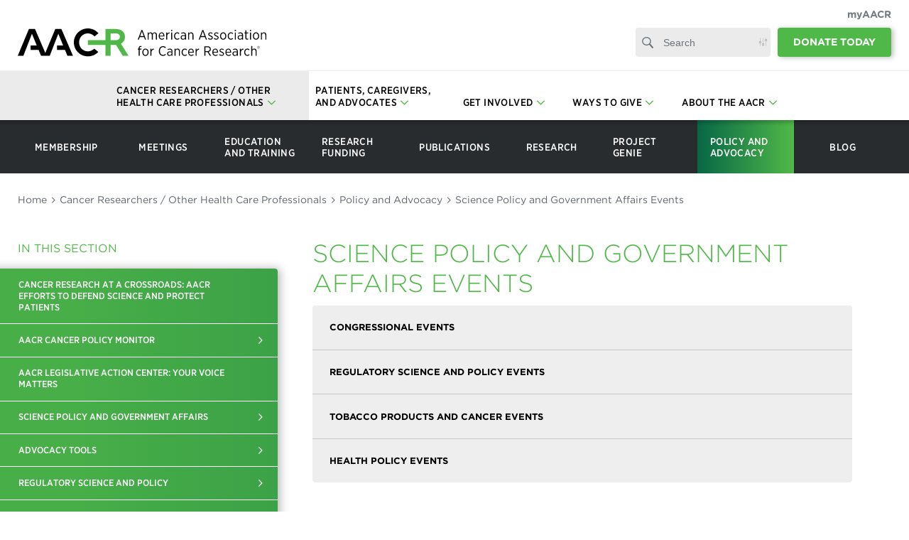

--- FILE ---
content_type: text/javascript
request_url: https://polo.feathr.co/v1/analytics/match/script.js?a_id=6005e8d9656c9743797c3217&pk=feathr
body_size: -600
content:
(function (w) {
    
        
    if (typeof w.feathr === 'function') {
        w.feathr('integrate', 'ttd', '696b4b1e2baabe0002948966');
    }
        
        
    if (typeof w.feathr === 'function') {
        w.feathr('match', '696b4b1e2baabe0002948966');
    }
        
    
}(window));

--- FILE ---
content_type: image/svg+xml
request_url: https://www.aacr.org/wp-content/themes/aacr2019/svg/Ratings_BLK_4star.svg
body_size: 6929
content:
<?xml version="1.0" encoding="utf-8"?>
<!-- Generator: Adobe Illustrator 27.2.0, SVG Export Plug-In . SVG Version: 6.00 Build 0)  -->
<svg version="1.1" xmlns="http://www.w3.org/2000/svg" xmlns:xlink="http://www.w3.org/1999/xlink" x="0px" y="0px"
	 viewBox="0 0 435.86 437.32" style="enable-background:new 0 0 435.86 437.32;" xml:space="preserve">
<style type="text/css">
	.st0{display:none;}
	.st1{display:inline;fill:#4D4D4D;}
</style>
<g id="Layer_2" class="st0">
	<rect x="-67.08" y="-90.93" class="st1" width="625" height="649"/>
</g>
<g id="Layer_1">
	<g>
		<g>
			<path d="M221.69,424.32c-33.4,0.13-66.78,0.95-100.09,3.05c-27.16,1.72-54.27,4.31-81.41,6.41c-4.83,0.38-9.84,1.08-14.52,0.27
				c-15.55-2.71-25.04-16.51-23.4-32.21c2.02-19.37,3.84-38.77,5.18-58.2c1.58-22.93,2.64-45.9,3.73-68.86
				c0.49-10.29,0.56-20.59,0.67-30.9c0.14-13.1,0.46-26.21,0.11-39.3c-0.79-29.2-1.61-58.42-3.06-87.59
				C7.8,95.32,5.73,73.68,4.02,52.04C3.59,46.55,2.93,41.07,2.3,35.6C0.08,16.42,15.13,1.5,34.37,3.16
				c32.29,2.78,64.6,5.36,96.93,7.51c17.51,1.17,35.1,1.47,52.65,1.81c17.97,0.35,35.95,0.66,53.91,0.28
				c26.25-0.55,52.51-1.37,78.73-2.76c22.55-1.2,45.06-3.33,67.58-5.12c6.52-0.52,13.02-1.48,19.55-1.89
				c17.51-1.11,31.7,14.48,29.9,32.02c-2.19,21.44-4.14,42.92-5.64,64.42c-1.47,21.02-2.59,42.08-3.23,63.13
				c-0.71,23.23-1.05,46.48-0.94,69.71c0.17,36.33,1.56,72.64,4.29,108.87c1.55,20.62,3.5,41.2,5.55,61.78
				c1.77,17.79-12.89,33.06-30.76,31.54c-19.25-1.65-38.47-3.65-57.73-5.08c-18.15-1.35-36.32-2.41-54.51-3.12
				C267.67,425.36,244.68,424.94,221.69,424.32z M19.28,218.22c-0.24,0.01-0.48,0.02-0.72,0.02c0.22,32.19-0.71,64.36-2.56,96.49
				c-0.99,17.21-2.29,34.41-3.65,51.6c-1.01,12.73-2.49,25.43-3.48,38.16c-1.06,13.7,10.45,24.56,24.11,23.37
				c26.01-2.27,52.01-4.58,78.05-6.45c34.41-2.47,68.9-3.41,103.4-3.35c19.64,0.04,39.29,0.37,58.93,0.97
				c18.75,0.57,37.51,1.3,56.22,2.62c24.29,1.7,48.56,3.77,72.78,6.23c12.89,1.31,26.6-9.17,24.57-25.3
				c-0.9-7.13-1.64-14.28-2.2-21.44c-1.58-20.05-3.46-40.1-4.42-60.18c-1.4-29.34-2.26-58.71-3.05-88.08
				c-0.35-13.09-0.03-26.2,0.11-39.3c0.11-10.38,0.18-20.77,0.67-31.13c1.09-23.12,2.16-46.25,3.75-69.34
				c1.33-19.35,3.15-38.67,5.16-57.97c1.59-15.33-10.08-27.19-25.41-25.26c-3.41,0.43-6.82,0.79-10.24,1.07
				c-23.08,1.83-46.14,4.13-69.25,5.32c-30.13,1.56-60.3,2.9-90.45,3.12c-30.65,0.23-61.32-0.76-91.97-1.7
				c-17.95-0.56-35.88-1.87-53.79-3.22C68,13.1,50.21,11.23,32.39,9.66c-10.67-0.94-21,6.39-22.94,16.91
				c-0.82,4.44-0.29,9.2,0.06,13.78c2.09,27.14,4.89,54.24,6.35,81.41C17.59,153.88,18.19,186.06,19.28,218.22z"/>
			<path d="M177.68,226.78c8.78,0,17.57-0.01,26.35,0c5.77,0.01,9.05,3.28,9.05,9.06c0.01,17.57,0.01,35.13,0,52.7
				c0,5.5-3.21,8.91-8.7,8.93c-17.81,0.07-35.61,0.07-53.42,0c-5.39-0.02-8.51-3.39-8.51-8.82c-0.01-17.73-0.01-35.45,0-53.18
				c0-5.37,3.29-8.67,8.64-8.68C159.95,226.76,168.81,226.78,177.68,226.78z M177.78,245.51c-0.98,1.25-1.89,1.9-2.05,2.69
				c-1.36,6.57-5.11,10.59-11.81,11.88c-0.79,0.15-1.74,1.37-1.89,2.22c-0.09,0.51,1.14,1.68,1.93,1.85
				c6.51,1.36,10.33,5.23,11.76,11.7c0.18,0.82,1.27,1.83,2.09,1.99c0.53,0.1,1.78-1.1,1.93-1.87c1.34-6.63,5.23-10.51,11.87-11.84
				c0.73-0.15,1.75-1.32,1.75-2.01c0-0.7-1.02-1.89-1.75-2.03c-6.68-1.26-10.51-5.21-11.87-11.81
				C179.58,247.47,178.72,246.8,177.78,245.51z"/>
			<path d="M258.24,226.78c8.78,0,17.57-0.01,26.35,0c5.36,0.01,8.82,3.17,8.85,8.53c0.09,17.89,0.09,35.77,0,53.66
				c-0.03,5.27-3.34,8.47-8.65,8.49c-17.81,0.07-35.61,0.07-53.42,0c-5.41-0.02-8.6-3.4-8.6-8.78c-0.01-17.65-0.01-35.3,0-52.94
				c0-5.65,3.28-8.96,8.89-8.97C240.51,226.77,249.37,226.78,258.24,226.78z M274.74,262.12c-1.32-0.96-2.07-1.91-2.96-2.09
				c-6.57-1.28-10.31-5.22-11.67-11.7c-0.16-0.76-1.37-1.91-1.91-1.82c-0.83,0.14-1.71,1.08-2.19,1.91c-0.5,0.86-0.42,2.03-0.8,2.97
				c-1.97,4.79-5.51,7.64-10.64,8.63c-0.84,0.16-1.87,1.2-2.08,2.02c-0.14,0.54,0.93,1.92,1.63,2.06c6.7,1.35,10.71,5.2,11.96,11.99
				c0.13,0.73,1.38,1.74,2.1,1.73c0.67,0,1.77-1.1,1.93-1.87c1.38-6.6,5.25-10.51,11.88-11.81
				C272.8,263.98,273.47,263.07,274.74,262.12z"/>
			<path d="M373.79,262.31c0,8.78,0.01,17.57,0,26.35c-0.01,5.38-3.16,8.78-8.55,8.8c-17.81,0.08-35.62,0.08-53.42,0
				c-5.58-0.02-8.64-3.33-8.72-9.18c-0.08-5.67-0.02-11.34-0.02-17.01c0-11.66-0.03-23.32,0.01-34.98c0.02-5.14,2.12-8.21,6.26-9.26
				c0.84-0.21,1.73-0.25,2.6-0.25c17.65-0.01,35.3-0.02,52.95-0.01c5.63,0,8.89,3.3,8.9,8.94
				C373.79,244.58,373.79,253.45,373.79,262.31z M355.04,262.17c-1.23-1-1.87-1.73-2.68-2.11c-0.84-0.4-1.88-0.36-2.77-0.69
				c-4.96-1.85-7.89-5.41-9.01-10.6c-0.2-0.91-1.23-1.83-2.12-2.29c-0.34-0.18-1.85,0.84-1.96,1.47
				c-1.26,6.85-5.18,10.88-12.06,12.18c-0.72,0.14-1.61,1.35-1.71,2.15c-0.07,0.56,1,1.7,1.7,1.84c6.74,1.29,10.69,5.23,12.04,11.96
				c0.15,0.74,1.34,1.8,2.02,1.77c0.72-0.03,1.89-1.07,2.03-1.83c1.25-6.68,5.19-10.52,11.8-11.86
				C353.12,263.98,353.78,263.11,355.04,262.17z"/>
			<path d="M132.69,262.26c0,8.7,0.02,17.41-0.01,26.11c-0.02,5.84-3.16,9.1-9,9.11c-17.57,0.05-35.13,0.04-52.7,0
				c-5.82-0.01-8.93-3.27-8.93-9.15c-0.01-17.49-0.01-34.97,0-52.46c0-5.96,3.18-9.09,9.21-9.09c17.41,0,34.81,0,52.22,0
				c5.99,0,9.18,3.15,9.2,9.13C132.71,244.69,132.69,253.48,132.69,262.26z M113.67,262.36c-0.77-0.96-1.19-1.58-1.73-2.08
				c-0.26-0.24-0.74-0.26-1.13-0.34c-6.34-1.25-10.01-5.1-11.37-11.38c-0.18-0.84-1.22-1.86-2.04-2.05
				c-0.56-0.13-1.93,0.94-2.07,1.65c-1.29,6.76-5.22,10.67-11.97,11.96c-0.71,0.13-1.58,1.34-1.67,2.12
				c-0.06,0.58,0.95,1.73,1.63,1.87c6.7,1.33,10.72,5.17,11.99,11.96c0.14,0.74,1.36,1.78,2.06,1.77c0.71-0.01,1.87-1.08,2.01-1.83
				c1.25-6.68,5.21-10.5,11.79-11.85C112.01,263.98,112.68,263.1,113.67,262.36z"/>
			<path d="M92.8,155.91c0,8.99,0,17.98,0,27.1c-2.54,0-4.91,0-7.47,0c0-13.96,0-27.97,0-42.28c2.01,0,4.08-0.16,6.1,0.08
				c0.71,0.08,1.49,1.03,1.93,1.77c4.59,7.67,9.11,15.38,13.65,23.07c0.4,0.68,0.82,1.34,1.68,1.97c0-8.84,0-17.69,0-26.72
				c2.7,0,5.04,0,7.54,0c0,13.99,0,27.93,0,42.22c-2,0-4.06,0.14-6.08-0.08c-0.63-0.07-1.29-1.05-1.71-1.75
				c-4.75-7.94-9.46-15.91-14.19-23.87c-0.32-0.54-0.66-1.08-0.99-1.62C93.12,155.84,92.96,155.88,92.8,155.91z"/>
			<path d="M228.71,180.34c-8.33,5.04-15.34,4.45-20.19-1.7c-4.76-6.04-4.22-15.82,1.09-21.12c3.99-3.97,12.39-6.15,19.08-0.13
				c0.13-1.03,0.24-1.92,0.36-2.91c2.28,0,4.56,0,7.11,0c0,2.37,0.04,4.66-0.01,6.95c-0.15,7.81,0.08,15.66-0.6,23.43
				c-0.63,7.22-5.43,11.78-11.97,12.71c-7.97,1.13-14.02-1.69-17.16-8.18c1.92-0.89,3.84-1.77,5.7-2.63
				c4.01,4.48,7.8,5.61,11.96,3.71C227.33,189.01,229.2,184.9,228.71,180.34z M228.74,168.62c-0.03-4.54-3.74-8.25-8.23-8.24
				c-4.39,0.01-7.89,3.66-7.91,8.23c-0.01,4.7,3.5,8.48,7.92,8.52C225.06,177.17,228.77,173.33,228.74,168.62z"/>
			<path d="M114.74,117.75c1.86,1.42,3.63,2.76,5.38,4.1c-3.98,6.56-13.85,9.97-22.09,7.74c-9.28-2.51-15.99-10.93-16.16-20.25
				c-0.19-10.22,5.79-18.99,14.94-21.92c8.64-2.76,18.71,0.37,23.37,7.38c-1.81,1.38-3.64,2.77-5.43,4.13
				c-7.92-6.8-15.31-7.16-21.05-1.13c-5.54,5.81-5.59,15.24-0.11,21.11C99.16,124.86,106.69,124.51,114.74,117.75z"/>
			<path d="M153.74,183.01c-2.4,0-4.68,0-7.05,0c-0.06-1.15-0.12-2.17-0.2-3.71c-2.97,3.31-6.42,4.82-10.51,4.54
				c-4.13-0.28-7.48-2.08-9.96-5.41c-4.64-6.23-3.83-16.13,1.71-21.27c5.08-4.71,12.65-4.65,18.67,0.34
				c0.11-1.02,0.21-1.91,0.32-2.96c2.26,0,4.54,0,7.02,0C153.74,163.93,153.74,173.36,153.74,183.01z M146.51,168.65
				c-0.05-4.52-3.75-8.25-8.19-8.26c-4.43-0.02-8.06,3.74-8.08,8.34c-0.01,4.64,3.82,8.52,8.3,8.4
				C142.97,177.01,146.56,173.19,146.51,168.65z"/>
			<path d="M272.19,183.08c-2.34,0-4.48,0-6.85,0c-0.09-1.09-0.19-2.17-0.32-3.7c-3.57,3.8-7.69,5.16-12.47,4.2
				c-3.16-0.64-5.76-2.28-7.75-4.83c-4.76-6.08-4.29-15.77,1.01-21.13c5.09-5.15,12.46-5.28,19.17-0.2
				c0.13-0.99,0.25-1.89,0.38-2.91c2.25,0,4.45,0,6.84,0C272.19,163.96,272.19,173.41,272.19,183.08z M265.02,168.74
				c0-4.51-3.68-8.32-8.09-8.36c-4.43-0.05-8.14,3.69-8.2,8.25c-0.06,4.59,3.76,8.54,8.23,8.49
				C261.37,177.08,265.02,173.29,265.02,168.74z"/>
			<path d="M125.02,85.35c2.36,0,4.57,0,7.02,0c0,6.14,0,12.24,0,18.96c3.49-3.82,7.44-4.85,11.8-3.99
				c4.94,0.97,7.82,4.43,8.18,9.14c0.49,6.57,0.12,13.2,0.12,19.93c-2.16,0-4.44,0-6.99,0c0-4.57,0-9.02,0-13.47
				c0-0.8,0.02-1.6-0.01-2.4c-0.12-3.94-2.4-6.53-5.79-6.61c-3.98-0.1-7.12,2.74-7.2,6.73c-0.1,4.87-0.03,9.74-0.03,14.61
				c0,0.31-0.05,0.62-0.1,1.09c-2.31,0-4.57,0-7,0C125.02,114.77,125.02,100.2,125.02,85.35z"/>
			<path d="M181.6,129.39c-0.05-1.15-0.1-2.22-0.16-3.39c-7.31,5.84-14.31,5.69-19.78-0.31c-5.1-5.59-4.88-15.92,0.34-21.54
				c4.01-4.31,12.96-6.34,19.37-0.2c0.09-1.06,0.17-1.96,0.26-3.02c2.27,0,4.53,0,6.97,0c0,9.45,0,18.89,0,28.46
				C186.27,129.39,184,129.39,181.6,129.39z M165.21,115.16c0.01,4.58,3.67,8.41,8.03,8.42c4.45,0.01,8.26-3.96,8.19-8.55
				c-0.06-4.51-3.76-8.19-8.23-8.2C168.68,106.83,165.2,110.46,165.21,115.16z"/>
			<path d="M313.4,153.66c8.74,0.12,15.15,6.56,15.08,15.19c-0.07,8.69-6.76,15.17-15.51,15.02c-8.93-0.15-15.15-6.65-15.01-15.7
				C298.08,159.74,304.68,153.54,313.4,153.66z M321.12,168.78c0.01-4.74-3.43-8.39-7.92-8.4c-4.52-0.01-7.98,3.62-7.98,8.35
				c0,4.75,3.46,8.41,7.93,8.4C317.67,177.12,321.12,173.52,321.12,168.78z"/>
			<path d="M267.24,118.77c2.32-5.71,4.45-10.76,6.39-15.89c0.65-1.7,1.53-2.35,3.33-2.16c1.65,0.17,3.33,0.04,5.38,0.04
				c-1.33,3.24-2.55,6.23-3.8,9.22c-4.36,10.45-8.78,20.87-13.04,31.35c-0.73,1.8-1.61,2.49-3.5,2.3c-1.55-0.16-3.13-0.03-5.12-0.03
				c1.94-4.84,3.63-9.28,5.51-13.63c0.76-1.76,0.71-3.23-0.07-4.97c-3.17-7.14-6.2-14.34-9.28-21.53c-0.34-0.79-0.62-1.6-1.04-2.7
				c2.37,0,4.51-0.14,6.61,0.08c0.7,0.07,1.6,0.92,1.91,1.62C262.76,107.66,264.85,112.91,267.24,118.77z"/>
			<path d="M327.44,98.75c-0.97-1.18-1.93-1.82-2.09-2.63c-1.33-6.69-5.2-10.7-11.95-12.05c-0.78-0.15-1.72-1.39-1.84-2.22
				c-0.08-0.55,1.11-1.71,1.88-1.87c6.61-1.36,10.48-5.29,11.91-11.86c0.17-0.79,1.32-1.79,2.12-1.89c0.59-0.08,1.81,1.06,1.95,1.81
				c1.28,6.79,5.38,10.58,12.01,12.01c0.73,0.16,1.75,1.32,1.73,1.99c-0.02,0.71-1.03,1.87-1.77,2.01
				c-6.73,1.33-10.68,5.26-11.97,12C329.28,96.86,328.36,97.54,327.44,98.75z"/>
			<path d="M157.92,154.5c2.67,0,5.11,0,7.72,0c2.43,6.23,4.88,12.52,7.52,19.3c1.81-4.69,3.45-8.94,5.09-13.21
				c2.53-6.6,2.53-6.6,10.1-6.07c-0.31,0.85-0.55,1.63-0.86,2.37c-3.4,8.07-6.86,16.11-10.18,24.21c-0.65,1.58-1.43,2.13-3.13,2.09
				c-4.39-0.11-4.39-0.02-6.08-4.08c-3.1-7.42-6.19-14.84-9.28-22.26C158.52,156.13,158.26,155.4,157.92,154.5z"/>
			<path d="M243.42,129.43c-2.55,0-4.76,0-7.23,0c0-7.62,0-15.15,0-22.92c-1.82,0-3.38,0-5.07,0c0-1.96,0-3.68,0-5.64
				c1.6,0,3.16,0,4.99,0c0-3.61,0-7,0-10.52c2.47,0,4.67,0,7.15,0c0,3.35,0,6.73,0,10.35c2.15,0,4.02,0,6.07,0c0,1.95,0,3.66,0,5.72
				c-1.87,0-3.8,0-5.92,0C243.42,114.23,243.42,121.7,243.42,129.43z"/>
			<path d="M289.47,183.09c-2.57,0-4.72,0-7.13,0c0-7.55,0-15.09,0-22.82c-1.86-0.09-3.48-0.17-5.21-0.26c0-1.87,0-3.59,0-5.53
				c1.63,0,3.19,0,5,0c0-3.6,0-6.98,0-10.51c2.46,0,4.66,0,7.13,0c0,3.3,0,6.69,0,10.3c2.13,0,4.01,0,6.09,0c0,2,0,3.77,0,5.77
				c-1.87,0-3.75,0-5.88,0C289.47,167.79,289.47,175.33,289.47,183.09z"/>
			<path d="M341.18,183.04c-2.57,0-4.78,0-7.13,0c0-9.54,0-18.98,0-28.54c2.3,0,4.5,0,6.96,0c0,1.41,0,2.79,0,3.97
				c1.93-1.53,3.59-3.56,5.7-4.31c2.07-0.73,4.6-0.16,7.34-0.16c-0.57,2.83-1.02,5.04-1.48,7.34c-0.76-0.23-1.28-0.41-1.82-0.55
				c-3.83-1.03-6.74,0.19-8.1,3.92c-0.86,2.35-1.25,4.93-1.42,7.44C341.01,175.71,341.18,179.29,341.18,183.04z"/>
			<path d="M195.51,100.88c2.32,0,4.52,0,7,0c0,1.46,0,2.91,0,3.86c1.98-1.46,3.82-3.49,6.09-4.3c1.96-0.7,4.42-0.02,6.94,0.06
				c-0.59,2.82-1.05,4.98-1.53,7.29c-0.73-0.24-1.31-0.46-1.9-0.62c-3.63-1-6.68,0.25-7.95,3.81c-0.89,2.51-1.3,5.25-1.5,7.93
				c-0.25,3.41-0.06,6.84-0.06,10.44c-2.41,0-4.67,0-7.1,0C195.51,119.9,195.51,110.46,195.51,100.88z"/>
			<path d="M160.1,361.99c-5.95,0-10.71-4.84-10.7-10.9c0.01-6.01,4.84-10.89,10.76-10.87c5.89,0.02,10.74,4.96,10.73,10.93
				C170.87,357.15,166.05,361.99,160.1,361.99z M166.41,351.17c0.01-3.83-2.66-6.78-6.19-6.84c-3.6-0.07-6.45,2.98-6.43,6.86
				c0.02,3.78,2.79,6.7,6.34,6.7C163.68,357.9,166.4,354.98,166.41,351.17z"/>
			<path d="M207.28,354.16c1.65,2.37,3.24,4.65,4.84,6.95c-3.32,1.13-4.59,0.74-6.35-1.9c-0.84-1.26-1.63-2.56-2.55-3.76
				c-0.41-0.54-1.05-0.9-2.07-1.74c0,2.96,0,5.23,0,7.69c-1.52,0-2.82,0-4.24,0c0-6.89,0-13.72,0-21.06
				c3.59,0.2,7.18,0.14,10.67,0.68c2.73,0.42,4.03,2.69,4.41,5.35c0.39,2.76-0.55,5.02-2.81,6.67
				C208.62,353.44,207.99,353.74,207.28,354.16z M201.23,351.08c2.18-0.64,4.18-0.94,5.82-1.88c0.52-0.3,0.52-3.05-0.01-3.35
				c-1.63-0.94-3.63-1.24-5.81-1.88C201.23,346.55,201.23,348.35,201.23,351.08z"/>
			<path d="M286.65,340.64c3.09,0,6.04-0.18,8.95,0.05c3.57,0.27,5.51,2.13,6.13,5.32c0.6,3.1-0.81,5.98-3.72,7.57
				c-0.28,0.15-0.56,0.3-0.99,0.53c1.64,2.36,3.26,4.68,4.91,7.05c-3.94,1.04-4.55,0.83-6.58-2.23c-0.79-1.19-1.53-2.43-2.41-3.57
				c-0.41-0.53-1.09-0.85-2.07-1.58c0,2.9,0,5.18,0,7.63c-1.49,0-2.78,0-4.22,0C286.65,354.55,286.65,347.71,286.65,340.64z
				 M290.94,350.51c2.22-0.16,4.62,0.94,6-1.37c0.49-0.82,0.45-2.49-0.07-3.3c-1.44-2.22-3.77-1.21-5.93-1.22
				C290.94,346.59,290.94,348.39,290.94,350.51z"/>
			<path d="M226.39,129.43c-2.29,0-4.49,0-6.84,0c0-9.51,0-18.94,0-28.52c2.25,0,4.44,0,6.84,0
				C226.39,110.3,226.39,119.73,226.39,129.43z"/>
			<path d="M192.63,154.5c2.37,0,4.56,0,6.89,0c0,9.55,0,18.98,0,28.53c-2.33,0-4.52,0-6.89,0
				C192.63,173.55,192.63,164.13,192.63,154.5z"/>
			<path d="M175.23,340.58c1.44,0,2.62,0,4.13,0c0,3.5,0,6.91,0,10.32c0,1.12-0.04,2.24,0.07,3.35c0.24,2.41,1.71,3.71,3.92,3.58
				c2.1-0.13,3.39-1.48,3.42-3.83c0.06-3.91,0.01-7.83,0.02-11.74c0-0.47,0.05-0.94,0.09-1.59c1.35,0,2.65,0,4.09,0
				c0,5.17,0.32,10.36-0.11,15.48c-0.3,3.67-4.07,5.98-8.18,5.84c-3.85-0.13-7.16-2.58-7.38-6.19
				C174.99,350.81,175.23,345.79,175.23,340.58z"/>
			<path d="M263.05,361.74c2.68-7.17,5.07-13.75,7.69-20.25c0.26-0.64,1.97-0.91,3.01-0.92c0.75-0.01,1.95,0.53,2.18,1.13
				c2.52,6.45,4.89,12.95,7.31,19.45c-3.81,1.06-4.3,0.87-5.4-2.59c-0.46-1.43-1.13-2.19-2.7-1.94c-0.55,0.09-1.12,0.01-1.67,0.01
				c-3.81,0-3.81,0-5.23,3.6C267.22,362.83,265.12,361.05,263.05,361.74z M275.85,352.81c-0.86-2.52-1.63-4.75-2.57-7.5
				c-0.95,2.79-1.72,5.08-2.54,7.5C272.47,352.81,273.96,352.81,275.85,352.81z"/>
			<path d="M244.8,346.68c-1.94-0.09-3.84,0.76-4.99-1.7c-0.27-0.58-2.16-0.69-3.22-0.51c-0.59,0.1-1.55,1.46-1.39,1.87
				c0.35,0.88,1.19,1.77,2.06,2.2c1.7,0.83,3.66,1.17,5.33,2.04c2.99,1.56,3.88,4.83,2.37,7.79c-1.4,2.73-5.08,4.19-8.75,3.48
				c-3.41-0.66-5.27-2.66-5.68-6.3c1.85-0.11,3.63-0.99,5.09,1.39c0.5,0.82,2.53,0.97,3.83,0.92c0.6-0.02,1.56-1.26,1.6-1.98
				c0.04-0.71-0.74-1.77-1.44-2.13c-1.32-0.69-2.86-0.96-4.29-1.44c-3.36-1.14-4.94-3.33-4.62-6.37c0.31-2.99,2.65-5.17,5.96-5.58
				C241.53,339.77,244.7,342.11,244.8,346.68z"/>
			<path d="M138.58,344.51c0,1.7,0,3.1,0,4.81c2.16,0,4.35,0,6.71,0c0,1.42,0,2.55,0,3.9c-2.21,0-4.33,0-6.79,0c0,2.85,0,5.5,0,8.26
				c-1.57,0-2.81,0-4.22,0c0-6.9,0-13.72,0-20.76c4.14,0,8.32,0,12.72,0c0,1.09,0,2.3,0,3.8
				C144.21,344.51,141.46,344.51,138.58,344.51z"/>
			<path d="M253.87,344.63c-2.01-0.09-3.73-0.16-5.62-0.25c0-1.24,0-2.4,0-3.72c5.13,0,10.26,0,15.52,0c0,1.2,0,2.29,0,3.67
				c-1.77,0.1-3.55,0.19-5.61,0.3c0,5.61,0,11.15,0,16.82c-1.52,0-2.77,0-4.3,0C253.87,355.89,253.87,350.35,253.87,344.63z"/>
			<path d="M106.74,350.7c-0.73,0.57-1.09,1.07-1.54,1.16c-3.66,0.8-5.9,2.94-6.69,6.65c-0.09,0.42-0.74,1.08-1.01,1.03
				c-0.49-0.1-1.19-0.59-1.29-1.03c-0.83-3.67-3.02-5.86-6.7-6.64c-0.41-0.09-1.04-0.8-0.97-1.05c0.14-0.49,0.64-1.14,1.1-1.25
				c3.56-0.83,5.73-2.93,6.55-6.51c0.11-0.48,0.76-0.83,1.16-1.25c0.41,0.41,1.07,0.77,1.19,1.25c0.84,3.56,3,5.7,6.56,6.5
				C105.59,349.67,106.01,350.18,106.74,350.7z"/>
			<path d="M338.46,341.1c0.63,1.08,1.11,1.6,1.25,2.19c0.8,3.39,2.93,5.34,6.24,6.22c0.55,0.15,0.96,0.81,1.44,1.24
				c-0.5,0.41-0.95,1.03-1.52,1.19c-3.28,0.93-5.39,2.91-6.18,6.3c-0.12,0.53-0.85,0.92-1.3,1.38c-0.38-0.44-0.98-0.82-1.11-1.32
				c-0.87-3.43-2.93-5.56-6.4-6.38c-0.49-0.12-0.86-0.73-1.29-1.12c0.46-0.44,0.86-1.14,1.4-1.28c3.33-0.87,5.4-2.9,6.24-6.25
				C337.38,342.69,337.84,342.18,338.46,341.1z"/>
			<path d="M196.08,139.92c2.68,0.02,4.67,1.94,4.61,4.44c-0.06,2.48-2.13,4.37-4.76,4.33c-2.68-0.04-4.62-1.93-4.58-4.48
				C191.39,141.65,193.32,139.9,196.08,139.92z"/>
			<path d="M223.12,86.3c2.66,0.08,4.58,2.04,4.48,4.57c-0.1,2.51-2.17,4.33-4.83,4.23c-2.64-0.1-4.63-2.11-4.54-4.58
				C218.32,88.11,220.51,86.22,223.12,86.3z"/>
			<path d="M300.91,103.83c0.05-2.44,2.22-4.54,4.64-4.48c2.49,0.06,4.48,2.14,4.46,4.66c-0.02,2.48-2.1,4.45-4.63,4.41
				C302.86,108.38,300.86,106.32,300.91,103.83z"/>
			<path d="M331.95,125.84c-0.01,2.45-2.2,4.59-4.64,4.55c-2.53-0.04-4.49-2.11-4.43-4.68c0.06-2.49,1.95-4.37,4.43-4.41
				C329.8,121.26,331.97,123.38,331.95,125.84z"/>
			<path d="M353.72,103.91c0.01,2.65-1.88,4.54-4.5,4.5c-2.53-0.03-4.37-1.84-4.43-4.37c-0.06-2.53,1.94-4.67,4.42-4.71
				C351.73,99.29,353.71,101.3,353.72,103.91z"/>
			<path d="M216.08,353.62c0-1.25,0-2.26,0-3.4c3.5,0,6.88,0,10.42,0c0,1.14,0,2.2,0,3.4C223.04,353.62,219.66,353.62,216.08,353.62
				z"/>
		</g>
	</g>
</g>
</svg>


--- FILE ---
content_type: text/javascript; charset=utf-8
request_url: https://www.aacr.org/wp-content/themes/aacr2019/js/scripts.min.js?ver=2.28.25
body_size: 10733
content:
(t=>{function n(t){return new RegExp("(^|\\s+)"+t+"(\\s+|$)")}var i,a;function e(t,e){(i(t,e)?s:a)(t,e)}var s="classList"in document.documentElement?(i=function(t,e){return t.classList.contains(e)},a=function(t,e){t.classList.add(e)},function(t,e){t.classList.remove(e)}):(i=function(t,e){return n(e).test(t.className)},a=function(t,e){i(t,e)||(t.className=t.className+" "+e)},function(t,e){t.className=t.className.replace(n(e)," ")}),r={hasClass:i,addClass:a,removeClass:s,toggleClass:e,has:i,add:a,remove:s,toggle:e};"function"==typeof define&&define.amd?define(r):t.classie=r})(window),(a=>{a.expand=function(n,t){var i=this;i.init=function(){i.setup(),i.closeAll()},i.setup=function(){var e=a(n);e.addClass("js").on("click",".ham-expand-btn",function(t){t.preventDefault(),e.toggleClass("open"),i.change()}),a(window).on("resize",function(){i.change()})},i.change=function(){var t=a(n);t.hasClass("open")?t.css({maxHeight:i.getMaxHeight()}):t.css({maxHeight:i.getMinHeight()})},i.closeAll=function(){a(n).removeClass("open").css({maxHeight:i.getMinHeight()})},i.getMinHeight=function(){return a(n).find(".ham-expand-btn").outerHeight(!0)},i.getMaxHeight=function(){return a(n).find(".ham-expand-content").outerHeight(!0)+i.getMinHeight()},i.init()},a.fn.expand=function(e){return this.each(function(){var t;void 0===a(this).data("expand")&&(t=new a.expand(this,e),a(this).data("expand",t))})}})(jQuery),(p=>{var h={};function g(){p(".feed-wrap .blocky-block a").off("click").on("click",function(t){var e=p(this).closest(".blocky-block").data("id"),n=window.location.href.split("?");0<n.length&&(n=n[0],window.history.replaceState({},null,n+"?pagenum="+((t,e)=>(e=e||window.location.search,t=new RegExp("&"+t+"(?:=([^&]*))?(?=&|$)","i"),(e=e.replace(/^\?/,"&").match(t))?void 0===e[1]?"":decodeURIComponent(e[1]):void 0))("pagenum")+"&blockID="+e))})}location.search.substr(1).split("&").forEach(function(t){h[t.split("=")[0]]=t.split("=")[1]}),p.blogFeed=function(t,e){var s,r,l=p(t),n={moreButton:p(".more-btn"),infiniteScroll:"always",appendOrReplace:"append",onBeforeAjax:function(){},onAfterAjax:function(){},onBeforeContentChange:function(t){},onAfterContentChange:function(t){}},o=this,i=!1,c=l.attr("id"),d=(l.data("maxpages"),l.data("currentpage"),l.data("nextpage")),u=!1,a=(o.settings={},o.init=function(){var t;o.settings=p.extend({},n,e),"always"===o.settings.infiniteScroll&&o.settings.moreButton.remove(),a(),1<h.pagenum?(p("html").addClass("overlay-show"),t=window.location.href.split("?")[0],o.loadPage(t+"page/2")):u=!0},o.loadNextPage=function(){o.loadPage(d)},o.loadPage=function(t,a){i&&u&&i.abort(),o.settings.onBeforeAjax(),a=a||o.settings.appendOrReplace,i=p.ajax({url:t,type:"POST",data:"html",beforeSend:function(){}}).success(function(t){o.settings.onBeforeContentChange(t);var e=p(t).find("#"+c),n=p(t).find("."+o.settings.moreButton.attr("class")),i=p(t).find("#"+c).data("json");s=e.data("maxpages"),r=e.data("currentpage"),d=e.data("nextpage"),"replace"===a&&l.empty(),history.pushState&&u&&history.pushState(null,null,"?pagenum="+r),s<=r&&0,l.append(e.contents()),o.settings.moreButton.attr("href",n.attr("href")),s<=r?o.settings.moreButton.hide():o.settings.moreButton.show(),o.settings.onAfterContentChange(t),r<h.pagenum?o.loadPage(d):u||(u=!0,p("html").removeClass("overlay-show"),e=h.blockID,n=p(".feed-wrap .blocky-block").filter('[data-id="'+e+'"]'),e&&p("html,body").animate({scrollTop:p(n).offset().top-260},300)),g(),o.settings.onAfterAjax(i)}).always(function(){o.settings.onAfterAjax()})},function(){o.settings.moreButton.on("click",function(t){t.preventDefault(),o.loadNextPage(),0})});o.init()},p.fn.blogFeed=function(e){return this.each(function(){var t;null==p(this).data("blogFeed")&&(t=new p.blogFeed(this,e),p(this).data("blogFeed",t))})},1<h.pagenum&&g()})(jQuery),(M=>{M.fn.multilevelpushmenu=function(j){var W=arguments,S=null;return this.each(function(){var r,t,h=this,p=M(this),e=null!=p.context?p:M("body"),n=j&&null!=j.menu?j.menu:p.find("nav"),e=M.extend({container:e,containersToPush:null,menuID:(null!=e.prop("id")&&""!=e.prop("id")?e.prop("id"):this.nodeName.toLowerCase())+"_multilevelpushmenu",wrapperClass:"multilevelpushmenu_wrapper",menuInactiveClass:"multilevelpushmenu_inactive",menu:n,menuWidth:0,menuHeight:0,collapsed:!1,fullCollapse:!1,direction:"ltr",backText:"Back",backItemClass:"backItemClass",backItemIcon:"fa fa-angle-right",groupIcon:"fa fa-angle-left",mode:"overlap",overlapWidth:40,preventItemClick:!1,preventGroupItemClick:!0,swipe:"both",durationSlideOut:400,durationSlideDown:500,durationTransition:400,onCollapseMenuStart:function(){},onCollapseMenuEnd:function(){},onExpandMenuStart:function(){},onExpandMenuEnd:function(){},onGroupItemClick:function(){},onItemClick:function(){},onTitleItemClick:function(){},onBackItemClick:function(){},onMenuReady:function(){},onMenuSwipe:function(){}},j),n=(M.data(h,"plugin_multilevelpushmenu")||(M.data(h,"plugin_multilevelpushmenu",e),h.settings=M.data(h,"plugin_multilevelpushmenu")),{init:function(){return function(){(j&&null!=j.menu?()=>{var t=M("<nav />").prop({id:h.settings.menuID,className:h.settings.wrapperClass}).appendTo(h.settings.container);s(h.settings.menu,t)}:()=>{var t=0<h.settings.container.find("nav").length?h.settings.container.find("nav"):h.settings.menu;if(0==t.length)return!1;t.prop({id:h.settings.menuID,className:h.settings.wrapperClass}),function a(s){null==s.level&&(s.level=0);M.each(s,function(){var i=M("<div />").attr({class:"levelHolderClass"+("rtl"==h.settings.direction?" rtl":" ltr"),"data-level":s.level,style:("rtl"==h.settings.direction?"margin-right: ":"margin-left: ")+(0!=s.level||h.settings.collapsed?"-200%":0)}).appendTo(s),t=(y(h.settings.menuWidth)||w(h.settings.menuWidth)&&h.settings.menuWidth,s.children(".current-mp")),t=(t.appendTo(i),0<s.level&&l(i),s.children("ul"));t.appendTo(i),M.each(t.children("li"),function(){var e=M(this),t=(e.attr({style:"text-align: "+("rtl"==h.settings.direction?"right":"left")}),e.children("a")),n=t.children("i");n.addClass("rtl"==h.settings.direction?"floatLeft":"floatRight"),0<e.children("ul").length?(t.on(r,function(t){o(t,i,e)}),c(t),e.level=s.level+1,a(e)):t.on(r,function(t){u(t,i,e)})})})}(t)})();return a(h.settings.container,r),f(),(()=>{var t=M("#"+h.settings.menuID+" div.levelHolderClass:first");h.settings.container.find("#"+h.settings.menuID+" div.levelHolderClass").filter(function(){return"rtl"==h.settings.direction?(M(this).position().left>h.settings.container.width()||parseInt(M(this).css("margin-right"))<0)&&M(this).attr("data-level")>t.attr("data-level"):(M(this).position().left<0||parseInt(M(this).css("margin-left"))<0)&&M(this).attr("data-level")>t.attr("data-level")}).each(function(){"rtl"==h.settings.direction?M(this).css("margin-right",M(this).attr("data-level")!=t.attr("data-level")||h.settings.collapsed?-2*M(this).width():0):M(this).css("margin-left",M(this).attr("data-level")!=t.attr("data-level")||h.settings.collapsed?-2*M(this).width():0)}),"rtl"==h.settings.direction?t.css("margin-right",h.settings.collapsed?-2*t.width():0):t.css("margin-left",h.settings.collapsed?-2*t.width():0)})(),(t=>{t&&((t=M("#"+h.settings.menuID+" div.levelHolderClass:first")).find("ul").hide(),t.addClass(h.settings.menuInactiveClass),"rtl"==h.settings.direction?t.stop().animate({marginRight:-1*t.width()+(h.settings.fullCollapse?0:h.settings.overlapWidth)},h.settings.durationSlideOut):t.stop().animate({marginLeft:-1*t.width()+(h.settings.fullCollapse?0:h.settings.overlapWidth)},h.settings.durationSlideOut))})(h.settings.collapsed),h.settings.onMenuReady.apply(this,Array.prototype.slice.call([h.settings])),p}.apply(this,Array.prototype.slice.call(arguments))},collapse:function(){return C.apply(this,Array.prototype.slice.call(arguments))},expand:function(){return I.apply(this,Array.prototype.slice.call(arguments))},menuexpanded:function(){return A.apply(this,Array.prototype.slice.call(arguments))},activemenu:function(){return _.apply(this,Array.prototype.slice.call(arguments))},findmenusbytitle:function(){return k.apply(this,Array.prototype.slice.call(arguments))},finditemsbyname:function(){return function(){var t=arguments[0],e=h.settings.container.find("#"+h.settings.menuID+" div.levelHolderClass li").filter(function(){return M(this).children("a").text()==t});e=S=0<e.length&&e;return e}.apply(this,Array.prototype.slice.call(arguments))},pathtoroot:function(){return D.apply(this,Array.prototype.slice.call(arguments))},comparepaths:function(){return T.apply(this,Array.prototype.slice.call(arguments))},option:function(){return function(){var t=!1;null!=h.settings[arguments[0]]?(null!=arguments[1]&&(h.settings[arguments[0]]=arguments[1]),t=h.settings[arguments[0]]):M.error("No option "+arguments[0]+" found in jQuery.multilevelpushmenu");return t}.apply(this,Array.prototype.slice.call(arguments))},additems:function(){return function(){var t=arguments[0],e=arguments[1],n=arguments[2];if(null==e||"object"!=typeof t||!e)return!1;null==t.level&&(t.level=parseInt(e.attr("data-level"),10));null==n&&(n=0);e.find("ul:first");return M.each(t,function(){null!=this.name&&d(this,e,n)}),f(h.menuWidth),p}.apply(this,Array.prototype.slice.call(arguments))},removeitems:function(){return function(){var t=arguments[0];if(null==t||"object"!=typeof t||0==t.length)return!1;t.remove();t=_();{var e;1==t.length&&(t.css("visibility","visible"),t.find("."+h.settings.backItemClass).css("visibility","visible"),t.find("ul").css("visibility","visible"),t.removeClass(h.settings.menuInactiveClass),0!=(e=t.width()-h.menuWidth))&&(t=g())&&t.each(function(){M(this).width(M(this).width()-e)})}return f(h.menuWidth),p}.apply(this,Array.prototype.slice.call(arguments))},redraw:function(){return f.apply(this,Array.prototype.slice.call(arguments))},visiblemenus:function(){return g.apply(this,Array.prototype.slice.call(arguments))},hiddenmenus:function(){return m.apply(this,Array.prototype.slice.call(arguments))},propagateevent:function(){return a.apply(this,Array.prototype.slice.call(arguments))}});function i(t){t.stopPropagation&&t.preventDefault?(t.stopPropagation(),t.preventDefault()):(t.cancelBubble=!0,t.returnValue=!1)}function a(i,a){if(null==i||null==a)return!1;i.on(a,function(t,e){i.hide();try{if(!t.pageX||!t.pageY)return!1;e=e||{pageX:t.pageX,pageY:t.pageY};var n=3==(n=document.elementFromPoint(e.pageX,e.pageY)).nodeType?n.parentNode:n;M(n).trigger(a,e)}catch(t){M.error("Error while propagating event: "+t.message)}finally{i.show()}})}function s(n,t){null==n.level&&(n.level=0),M.each(n,function(){var e=M("<div />").attr({class:"levelHolderClass"+("rtl"==h.settings.direction?" rtl":" ltr"),"data-level":n.level,style:("rtl"==h.settings.direction?"margin-right: ":"margin-left: ")+(0!=n.level||h.settings.collapsed?"-200%":0)}).appendTo(t);y(h.settings.menuWidth)||w(h.settings.menuWidth)&&h.settings.menuWidth;0<n.level&&l(e),null!=this.id&&e.attr({id:this.id});M("<a />").attr({style:"text-align: "+("rtl"==h.settings.direction?"right":"left")}).text(this.title).appendTo(e).on(r,function(t){!function(t,e,n){if(M(h).find("div.levelHolderClass").is(":animated"))return;h.settings.onTitleItemClick.apply(this,Array.prototype.slice.call([t,e,h.settings])),i(t);t="rtl"==h.settings.direction?parseInt(e.css("margin-right"))<0:parseInt(e.css("margin-left"))<0;0==n.level&&t?I():(n=h.settings.container.find("#"+h.settings.menuID+" div.levelHolderClass").filter(function(){return"rtl"==h.settings.direction?M(this).attr("data-level")>e.attr("data-level")&&0<=parseInt(M(this).css("margin-right")):M(this).attr("data-level")>e.attr("data-level")&&0<=parseInt(M(this).css("margin-left"))}),t=h.settings.container.find("#"+h.settings.menuID+" div.levelHolderClass").filter(function(){return"rtl"==h.settings.direction?M(this).attr("data-level")<=e.attr("data-level")&&0<=parseInt(M(this).css("margin-right")):M(this).attr("data-level")<=e.attr("data-level")&&0<=parseInt(M(this).css("margin-left"))}),0==n.length&&1==t.length?C():C(parseInt(e.attr("data-level"))));e.css("visibility","visible"),e.find("."+h.settings.backItemClass).css("visibility","visible"),e.find("ul").css("visibility","visible"),e.removeClass(h.settings.menuInactiveClass)}(t,e,n)}),M("<ul />").appendTo(e);M.each(this.items,function(){d(this,e,-1)})})}function l(e){var t=M("<div />").attr({class:h.settings.backItemClass,"aria-label":"Previous Menu"}).prependTo(e);M("<a />").prop({href:"#"}).text(h.settings.backText).appendTo(t).on(r,function(t){!function(t,e){if(M(h).find("div.levelHolderClass").is(":animated"))return;h.settings.onBackItemClick.apply(this,Array.prototype.slice.call([t,e,h.settings])),i(t),C(parseInt(e.attr("data-level")-1))}(t,e)})}function o(t,e,n){if(M(h).find("div.levelHolderClass").is(":animated"))return!1;h.settings.onGroupItemClick.apply(this,Array.prototype.slice.call([t,e,n,h.settings])),I(n.find("div:first")),h.settings.preventGroupItemClick&&i(t)}function c(t){M("<i />").attr({class:("rtl"==h.settings.direction?" floatRight iconSpacing_rtl ":" floatLeft iconSpacing_ltr ")+h.settings.groupIcon}).prependTo(t)}function d(t,e,n){var i=e,e=n,n=i.find("ul:first"),a=M("<li />"),e=(e<n.children("li").length&&0<=e?a.insertBefore(n.children("li").eq(e)):a.appendTo(n),a.attr({style:"text-align: "+("rtl"==h.settings.direction?"right":"left")}),null!=t.id&&a.attr({id:t.id}),M("<a />").prop({href:t.link}).text(t.name).appendTo(a));M("<i />").prop({class:("rtl"==h.settings.direction?"floatLeft ":"floatRight ")+t.icon}).prependTo(e);t.items?(e.on(r,function(t){o(t,i,a)}),c(e),t.items.level=parseInt(i.attr("data-level"),10)+1,s(t.items,a)):e.on(r,function(t){u(t,i,a)})}function u(t,e,n){h.settings.onItemClick.apply(this,Array.prototype.slice.call([t,e,n,h.settings])),h.settings.preventItemClick&&i(t)}function g(){var t=h.settings.container.find("#"+h.settings.menuID+" div.levelHolderClass").filter(function(){return"rtl"==h.settings.direction?0<=parseInt(M(this).css("margin-right"))&&M(this).position().left<h.settings.container.width()-h.settings.overlapWidth:0<=parseInt(M(this).css("margin-left"))&&0<=M(this).position().left});return t=t.length<1?!1:t}function m(){var t=h.settings.container.find("#"+h.settings.menuID+" div.levelHolderClass").filter(function(){return"rtl"==h.settings.direction?M(this).position().left>h.settings.container.width()||parseInt(M(this).css("margin-right"))<0:M(this).position().left<0||parseInt(M(this).css("margin-left"))<0});return t=t.length<1?!1:t}function f(){var t,e,n,i,a,s,r,l,o,c;h.redraw||(h.redraw=!0,a=arguments[0],o=arguments[1],r=arguments[2],t=M("#"+h.settings.menuID+" div.levelHolderClass").first().css("filter").match(/DXImageTransform\.Microsoft\.Shadow/)?M("#"+h.settings.menuID+" div.levelHolderClass").first().get(0).filters.item("DXImageTransform.Microsoft.Shadow").strength:0,e=null==a?Math.max.apply(null,M("#"+h.settings.menuID+" div.levelHolderClass").map(function(){return M(this).width()}).get())-t:a-t,l=Math.max.apply(null,M("#"+h.settings.menuID+" div.levelHolderClass").map(function(){return M(this).attr("data-level")}).get()),i=y(h.settings.menuWidth)||w(h.settings.menuWidth)&&0<h.settings.menuWidth,n=y(h.settings.menuHeight)||w(h.settings.menuHeight)&&0<h.settings.menuHeight,r=null==r?M("#"+h.settings.menuID+" div.levelHolderClass"):r,i||null==h.menuWidth||(e=h.menuWidth),i&&null==a?r.width(h.settings.menuWidth):r.width(e),i&&((0==r.width()||y(h.settings.menuWidth)&&-1!=h.settings.menuWidth.indexOf("%"))&&null==a&&(r.css("min-width",""),r.width(parseInt(h.settings.container.parent().width()*parseInt(h.settings.menuWidth)/100))),e=r.width()-t,r.css("min-width",r.width()-t+"px")),i=i&&null==a?r.width()-t+l*(h.settings.overlapWidth+t):e+l*(h.settings.overlapWidth+t),a=null==o?Math.max.apply(null,M("#"+h.settings.menuID+" div.levelHolderClass").map(function(){return M(this).height()}).get()):o,h.settings.container.css("min-height",""),h.settings.container.children("nav:first").css("min-height",""),n?(h.settings.container.height(h.settings.menuHeight),h.settings.container.css("min-height",h.settings.menuHeight),h.settings.container.children("nav:first").css("min-height",h.settings.menuHeight),M("#"+h.settings.menuID).height(h.settings.menuHeight),a=h.settings.container.height()):M("#"+h.settings.menuID).height(a),h.settings.container.css("min-height",a+"px"),h.settings.container.children("nav:first").css("min-height",a+"px"),h.settings.container.width(i),h.settings.container.height(a),s=M("#"+h.settings.menuID+" div.levelHolderClass:first"),r=g(),l=m(),o=_(),c=1==o.length?o.attr("data-level"):0,r&&r.each(function(){"overlap"==h.settings.mode&&M(this).width(M(this).width()+(parseInt(c,10)-parseInt(M(this).attr("data-level"),10))*(h.settings.overlapWidth+t))}),l&&l.each(function(){"rtl"==h.settings.direction?M(this).css("margin-right",M(this).attr("data-level")!=s.attr("data-level")||h.settings.fullCollapse?-2*M(this).width():-1*M(this).width()+h.settings.overlapWidth):M(this).css("margin-left",M(this).attr("data-level")!=s.attr("data-level")||h.settings.fullCollapse?-2*M(this).width():-1*M(this).width()+h.settings.overlapWidth)}),n=s.width()+parseInt(s.css("rtl"==h.settings.direction?"margin-right":"margin-left"),10),v(h.settings.container,n),h.menuWidth=e,h.menuHeight=a,h.redraw=!1)}function v(t,e){null!=t&&null!=e&&(t.css("min-width",""),t.css("min-width",e+"px"),t.children("nav:first").css("min-width",""),t.children("nav:first").css("min-width",e+"px"),t.width(e))}function w(t){return"number"==typeof t&&parseFloat(t)==parseInt(t,10)&&!isNaN(t)}function y(t){return"string"==typeof t&&(-1!=t.indexOf("%")||-1!=t.indexOf("px")||-1!=t.indexOf("em"))}function b(n){if(null==h.settings.containersToPush)return!1;M.each(h.settings.containersToPush,function(){var t=parseInt(M(this).css("margin-left")),t=w(t)?t:0,e=parseInt(M(this).css("margin-right")),e=w(e)?e:0;M(this).stop().animate({marginLeft:t+("rtl"==h.settings.direction?-1:1)*n,marginRight:e+("rtl"==h.settings.direction?1:-1)*n},h.settings.durationSlideOut)})}function C(){if(M(h).find("div.levelHolderClass").is(":animated"))return!1;h.settings.onCollapseMenuStart.apply(this,Array.prototype.slice.call([h.settings]));var i,a,s,r,t,l=arguments[0],e=arguments[1],n={},o=M("#"+h.settings.menuID+" div.levelHolderClass:first"),c=null==l,d=(n.collapsingEnded=!1,"object"==typeof l?l=l.attr("data-level"):"string"==typeof l?(t=k(l),l=(t&&1==t.length?t:o).attr("data-level")):(null==l||!w(l)||l<0)&&(l=o.attr("data-level")),null==e&&"object"!=typeof e?e=[{method:h.settings.onCollapseMenuEnd,args:[h.settings]}]:M.merge(e,[{method:h.settings.onCollapseMenuEnd,args:[h.settings]}]),h.settings.container.find("#"+h.settings.menuID+" div.levelHolderClass").filter(function(){return"rtl"==h.settings.direction?M(this).attr("data-level")>l&&0<=parseInt(M(this).css("margin-right"))&&M(this).position().left<h.settings.container.width()-h.settings.overlapWidth:M(this).attr("data-level")>l&&0<=parseInt(M(this).css("margin-left"))&&0<=M(this).position().left})),u=h.settings.container.find("#"+h.settings.menuID+" div.levelHolderClass").filter(function(){return"rtl"==h.settings.direction?M(this).attr("data-level")<=l&&0<=parseInt(M(this).css("margin-right"))&&M(this).position().left<h.settings.container.width()-h.settings.overlapWidth:M(this).attr("data-level")<=l&&0<=parseInt(M(this).css("margin-left"))&&0<=M(this).position().left});return console.log(u.length),0<u.length&&(n.prevAnimEnded=!1,d.each(function(t,e){i=M(e).css("filter").match(/DXImageTransform\.Microsoft\.Shadow/)?M(e).get(0).filters.item("DXImageTransform.Microsoft.Shadow").strength:0,a="overlap"==h.settings.mode?M(e).width()-(d.length+u.length-M(e).attr("data-level")-1)*(h.settings.overlapWidth+i)-i:M(e).width()-i,"rtl"==h.settings.direction?M(e).stop().animate({marginRight:-1*a,width:a},h.settings.durationTransition):M(e).stop().animate({marginLeft:-1*a,width:a},h.settings.durationTransition)}),n.nextAnimEnded=!(0<d.length),d.last().queue(function(){n.nextAnimEnded=!0,H(n,e)}),u.each(function(t,e){i=M(e).css("filter").match(/DXImageTransform\.Microsoft\.Shadow/)?M(e).get(0).filters.item("DXImageTransform.Microsoft.Shadow").strength:0;var n=u.filter(function(){return M(this).attr("data-level")==l});n.css("visibility","visible"),n.find("."+h.settings.backItemClass).css("visibility","visible"),n.find("ul").css("visibility","visible"),n.removeClass(h.settings.menuInactiveClass),a="overlap"==h.settings.mode?M(e).width()-d.length*(h.settings.overlapWidth+i)-i:M(e).width()-i,"rtl"==h.settings.direction?M(e).stop().animate({width:a,marginRight:M(e).attr("data-level")==o.attr("data-level")&&c?h.settings.fullCollapse?-1*M(e).width():-1*M(e).width()+("overlap"==h.settings.mode?d.length+1:1)*h.settings.overlapWidth:0},h.settings.durationSlideOut,function(){M(e).attr("data-level")==o.attr("data-level")&&c&&o.children("ul").first().hide(h.settings.durationSlideDown,function(){o.addClass(h.settings.menuInactiveClass)}),r=o.width()+parseInt(o.css("margin-right"),10),v(h.settings.container,r)}):M(e).stop().animate({width:a,marginLeft:M(e).attr("data-level")==o.attr("data-level")&&c?h.settings.fullCollapse?-1*M(e).width():-1*M(e).width()+("overlap"==h.settings.mode?d.length+1:1)*h.settings.overlapWidth:0},h.settings.durationSlideOut,function(){M(e).attr("data-level")==o.attr("data-level")&&c&&o.children("ul").first().hide(h.settings.durationSlideDown,function(){o.addClass(h.settings.menuInactiveClass)}),r=o.width()+parseInt(o.css("margin-left"),10),v(h.settings.container,r)}),s="overlap"==h.settings.mode?d.length*(h.settings.overlapWidth+i)*-1:0,M(e).attr("data-level")==o.attr("data-level")&&c?b(h.settings.fullCollapse?-1*(o.width()-i):-1*(o.width()-i)+h.settings.overlapWidth):b(s)}),u.last().queue(function(){n.prevAnimEnded=!0,H(n,e)})),n.collapsingEnded=!0,H(n,e),p}function x(){if(M(h).find("div.levelHolderClass").is(":animated"))return!1;h.settings.onExpandMenuStart.apply(this,Array.prototype.slice.call([h.settings]));var n,i,t,e,a,s,r,l=arguments[0],o=arguments[1],c={},d=M("#"+h.settings.menuID+" div.levelHolderClass:first"),u=null==l,p="rtl"==h.settings.direction?parseInt(d.css("margin-right"),10)<0||d.position().left>=h.settings.container.width()-h.settings.overlapWidth:parseInt(d.css("margin-left"),10)<0||d.position().left<0;c.expandingEnded=!1,null==o&&"object"!=typeof o?o=[{method:h.settings.onExpandMenuEnd,args:[h.settings]}]:M.merge(o,[{method:h.settings.onExpandMenuEnd,args:[h.settings]}]),u?(c.baseAnimEnded=!1,d.removeClass(h.settings.menuInactiveClass),u=d.width(),v(h.settings.container,u),"rtl"==h.settings.direction?d.stop().animate({marginRight:0},h.settings.durationSlideOut,function(){d.children("ul").first().show(h.settings.durationSlideDown,function(){c.baseAnimEnded=!0,H(c,o)})}):d.stop().animate({marginLeft:0},h.settings.durationSlideOut,function(){d.children("ul").first().show(h.settings.durationSlideDown,function(){c.baseAnimEnded=!0,H(c,o)})}),t=h.settings.fullCollapse?d.width():d.width()-h.settings.overlapWidth,A(d)||b(t)):("object"==typeof l?e=l:"string"==typeof l?e=k(l):(e=null,M.error("Provided menu selector is not valid")),e&&1==e.length?(u=1==(u=_()).length?u.attr("data-level"):0,a=e.width(),s=D(e),c.setToOpenAnimEnded=!1,s?(r=M(s).length-1,d.find("ul").each(function(){M(this).show(0)}),M(s).find("ul").css("visibility","hidden"),M(s).find("div").css("visibility","visible"),M(s).find("."+h.settings.backItemClass).css("visibility","hidden"),M(s).each(function(t,e){n=M(e).css("filter").match(/DXImageTransform\.Microsoft\.Shadow/)?M(e).get(0).filters.item("DXImageTransform.Microsoft.Shadow").strength:0,i=a-n+(r-M(e).attr("data-level"))*(h.settings.overlapWidth+n),h.settings.container.width()<i&&"overlap"==h.settings.mode&&v(h.settings.container,i),"rtl"==h.settings.direction?M(e).stop().animate({marginRight:0,width:"overlap"==h.settings.mode?i:a-n},h.settings.durationTransition,function(){M(e).addClass(h.settings.menuInactiveClass)}):M(e).stop().animate({marginLeft:0,width:"overlap"==h.settings.mode?i:a-n},h.settings.durationTransition,function(){M(e).addClass(h.settings.menuInactiveClass)})}),M(s).last().queue(function(){M(this).removeClass(h.settings.menuInactiveClass),c.setToOpenAnimEnded=!0,H(c,o)}),p&&b(t=h.settings.fullCollapse?d.width():d.width()-h.settings.overlapWidth),"overlap"==h.settings.mode&&b(p?a+(r-(h.settings.fullCollapse?0:1))*(h.settings.overlapWidth+n):(r-u)*(h.settings.overlapWidth+n)),e.css("visibility","visible"),e.find("."+h.settings.backItemClass).css("visibility","visible"),e.find("ul").css("visibility","visible"),e.removeClass(h.settings.menuInactiveClass)):M.error("Invalid menu object provided")):M.error("No or too many menus named "+l)),c.expandingEnded=!0,H(c,o)}function I(){var t,e,n=arguments[0],i=_();return"object"==typeof n?t=n:"string"==typeof n?(e=k(n))?t=e.eq(0):M.error(n+" menu level does not exist!"):t=M("#"+h.settings.menuID+" div.levelHolderClass:first"),(n=0<(e=T(t,i,!0)).length?Math.max.apply(null,e.map(function(){return M(this).attr("data-level")}).get()):0)<i.attr("data-level")?C(n,[{method:x,args:arguments}]):x.apply(this,Array.prototype.slice.call(arguments)),p}function k(){var t=arguments[0],e=h.settings.container.find("#"+h.settings.menuID+" div.levelHolderClass").filter(function(){return M(this).children(".current-mp").text()==t}),e=S=0<e.length&&e;return e}function D(){var t,e=arguments[0];return S=null!=e&&1==e.length&&(t=e.parents("div.levelHolderClass"),t=M.merge(t.get().reverse(),e.get()),t)}function T(){var t,e,n,i=arguments[0],a=arguments[1],s=null!=arguments[2]&&arguments[2];return S=null!=i&&null!=a&&(t=1==i.length?i.parents("div.levelHolderClass"):null,e=1==a.length?a.parents("div.levelHolderClass"):null,t=null!=t?M.merge(t.get().reverse(),i.get()):[],i=null!=e?M.merge(e.get().reverse(),a.get()):[],e=t.length>=i.length?t:i,n=e===t?i:t,a=M(e).filter(function(){return s?-1!=M.inArray(this,n):-1==M.inArray(this,n)}),a)}function _(){var t=h.settings.container.find("#"+h.settings.menuID+" div.levelHolderClass").filter(function(){return"rtl"==h.settings.direction?0<=parseInt(M(this).css("margin-right"))&&M(this).position().left<h.settings.container.width()-h.settings.overlapWidth:0<=parseInt(M(this).css("margin-left"))&&0<=M(this).position().left}),e=Math.max.apply(null,t.map(function(){return M(this).attr("data-level")}).get()),t=t.filter(function(){return M(this).attr("data-level")==e});return S=t}function A(){var t=arguments[0];return null!=t&&("rtl"==h.settings.direction?0<=parseInt(t.css("margin-right"))&&t.position().left<h.settings.container.width()-h.settings.overlapWidth:0<=parseInt(t.css("margin-left"))&&0<=t.position().left)}function H(t,e){var n=!0;M.each(t,function(t,e){n=n&&e}),n&&window.setTimeout(function(){M.each(e,function(t,e){e.method.apply(this,Array.prototype.slice.call(e.args))})},1)}return e=!1,t=navigator.userAgent||navigator.vendor||window.opera,r=(e=!(!/(android|ipad|playbook|silk|bb\d+|meego).+mobile|avantgo|bada\/|blackberry|blazer|compal|elaine|fennec|hiptop|iemobile|ip(hone|od)|iris|kindle|lge |maemo|midp|mmp|netfront|opera m(ob|in)i|palm( os)?|phone|p(ixi|re)\/|plucker|pocket|psp|series(4|6)0|symbian|treo|up\.(browser|link)|vodafone|wap|windows (ce|phone)|xda|xiino/i.test(t)&&!/1207|6310|6590|3gso|4thp|50[1-6]i|770s|802s|a wa|abac|ac(er|oo|s\-)|ai(ko|rn)|al(av|ca|co)|amoi|an(ex|ny|yw)|aptu|ar(ch|go)|as(te|us)|attw|au(di|\-m|r |s )|avan|be(ck|ll|nq)|bi(lb|rd)|bl(ac|az)|br(e|v)w|bumb|bw\-(n|u)|c55\/|capi|ccwa|cdm\-|cell|chtm|cldc|cmd\-|co(mp|nd)|craw|da(it|ll|ng)|dbte|dc\-s|devi|dica|dmob|do(c|p)o|ds(12|\-d)|el(49|ai)|em(l2|ul)|er(ic|k0)|esl8|ez([4-7]0|os|wa|ze)|fetc|fly(\-|_)|g1 u|g560|gene|gf\-5|g\-mo|go(\.w|od)|gr(ad|un)|haie|hcit|hd\-(m|p|t)|hei\-|hi(pt|ta)|hp( i|ip)|hs\-c|ht(c(\-| |_|a|g|p|s|t)|tp)|hu(aw|tc)|i\-(20|go|ma)|i230|iac( |\-|\/)|ibro|idea|ig01|ikom|im1k|inno|ipaq|iris|ja(t|v)a|jbro|jemu|jigs|kddi|keji|kgt( |\/)|klon|kpt |kwc\-|kyo(c|k)|le(no|xi)|lg( g|\/(k|l|u)|50|54|\-[a-w])|libw|lynx|m1\-w|m3ga|m50\/|ma(te|ui|xo)|mc(01|21|ca)|m\-cr|me(rc|ri)|mi(o8|oa|ts)|mmef|mo(01|02|bi|de|do|t(\-| |o|v)|zz)|mt(50|p1|v )|mwbp|mywa|n10[0-2]|n20[2-3]|n30(0|2)|n50(0|2|5)|n7(0(0|1)|10)|ne((c|m)\-|on|tf|wf|wg|wt)|nok(6|i)|nzph|o2im|op(ti|wv)|oran|owg1|p800|pan(a|d|t)|pdxg|pg(13|\-([1-8]|c))|phil|pire|pl(ay|uc)|pn\-2|po(ck|rt|se)|prox|psio|pt\-g|qa\-a|qc(07|12|21|32|60|\-[2-7]|i\-)|qtek|r380|r600|raks|rim9|ro(ve|zo)|s55\/|sa(ge|ma|mm|ms|ny|va)|sc(01|h\-|oo|p\-)|sdk\/|se(c(\-|0|1)|47|mc|nd|ri)|sgh\-|shar|sie(\-|m)|sk\-0|sl(45|id)|sm(al|ar|b3|it|t5)|so(ft|ny)|sp(01|h\-|v\-|v )|sy(01|mb)|t2(18|50)|t6(00|10|18)|ta(gt|lk)|tcl\-|tdg\-|tel(i|m)|tim\-|t\-mo|to(pl|sh)|ts(70|m\-|m3|m5)|tx\-9|up(\.b|g1|si)|utst|v400|v750|veri|vi(rg|te)|vk(40|5[0-3]|\-v)|vm40|voda|vulc|vx(52|53|60|61|70|80|81|83|85|98)|w3c(\-| )|webc|whit|wi(g |nc|nw)|wmlb|wonu|x700|yas\-|your|zeto|zte\-/i.test(t.substr(0,4)))||e)?"touchend":"click",n[j]?S=n[j].apply(this,Array.prototype.slice.call(W,1)):"object"!=typeof j&&j?(M.error("No "+j+" method found in jQuery.multilevelpushmenu"),void(S=S||this)):S=n.init.apply(this,arguments)}),S}})(jQuery),(s=>{s.fn.responsiveIframes=function(){var t=s(this),e=t.data("proportion"),n=t.attr("width"),i=t.width();return this.each(function(){s(window).on("resize load",a)});function a(){i=t.width(),e||(e=t.attr("height")/n,t.data("proportion",e)),i!=n&&t.css("height",Math.round(i*e)+"px")}}})(jQuery),jQuery(function(i){i('[role="menubar"]').on("focus.aria  mouseenter.aria",'[aria-haspopup="true"]',function(t){i(t.currentTarget).attr("aria-expanded",!0)}),i('[role="menubar"]').on("blur.aria  mouseleave.aria",'[aria-haspopup="true"]',function(t){i(t.currentTarget).attr("aria-expanded",!1)}),i("iframe").responsiveIframes(),i(".ham-expand-wrapper").expand(),i("header .hamburger").on("click",function(t){t.preventDefault(),i("body").toggleClass("nav-open"),i("html").toggleClass("nav-open"),i(this).attr("aria-expanded",function(t,e){return"true"==e?"false":"true"})}),i("header .search-toggle.mobile").on("click",function(t){t.preventDefault(),i(this).closest("header").find(".mobile-search-wrap").toggleClass("open")});var t,e=i(".back-to-top"),n=(i(window).on("scroll",function(){900<i(window).scrollTop()?e.addClass("show"):e.removeClass("show")}),e.on("click",function(t){t.preventDefault(),i("html, body").animate({scrollTop:0},"300"),i("#main").focus()}),i("body"));function a(){for(var t,e=[],n=window.location.href.slice(window.location.href.indexOf("?")+1).split("&"),i=0;i<n.length;i++)t=n[i].split("="),e.push(t[0]),e[t[0]]=t[1];return e}i(window).on("scroll",function(){500<i(window).scrollTop()?(n.removeClass("show-navbefore"),n.addClass("hide-submenu")):(n.removeClass("hide-submenu"),n.addClass("show-navbefore"))}),i(".remembrance-toggle").on("click",function(t){t.preventDefault(),i(this).closest(".inner").find(".remembrance-form-wrap").toggleClass("open"),i(".remembrance-form-wrap").attr("aria-hidden",function(t,e){return"true"==e?"false":"true"})}),i("#posttype_feed").blogFeed({moreButton:i(".load-more-wrap .more-btn"),infiniteScroll:"after",onBeforeAjax:function(){i(".load-more-wrap").addClass("loading")},onAfterAjax:function(){i("#posttype_feed").find("loading").remove(),i(".load-more-wrap").removeClass("loading")}}),i(".module select").selectric(),i("button.share-toggle").on("click",function(t){t.preventDefault(),i(this).closest(".actions").find(".social-share-new").toggleClass("open")}),i(".social-share-new .nw").on("click",function(){var t=i(window).width()/2-450,e=i(window).height()/2-300;return window.open(i(this).attr("href"),"Share!","width=900, height=600, top="+e+", left="+t),!1}),i(".social-share-new .social-more-trigger").on("click",function(t){t.preventDefault(),i(this).closest("li").hide("fast"),i(this).closest("ul").find("li.social-more").show("fast")}),i("#menu-new").multilevelpushmenu({wrapperClass:"mobile-multilevel-wrapper",container:i("#menu-new"),menuID:"mobilemenunav",mode:"cover",backItemIcon:"",groupIcon:"icon-down",swipe:"touchscreen",menuWidth:"100%",menuHeight:"100%",preventItemClick:!1,onItemClick:function(){var t=arguments[0],e=arguments[2],t=(t.preventDefault(),e.find("a:first").attr("href"));location.href=t},onTitleItemClick:function(){var t=arguments[2].attr("href");location.href=t},onGroupItemClick:function(){var t=arguments[0];"current-mp"==t.currentTarget.className&&(t=t.currentTarget.href,location.href=t)},onMenuSwipe:function(){}}),i(".in-this-section span.title").on("click",function(t){t.preventDefault(),i(this).closest(".in-this-section").find(".tertiary-nav").toggleClass("open")}),Modernizr.mq("only screen and (max-width: 849px)")&&i("body.post-type-archive-research").on("click",".widget-title",function(t){t.preventDefault(),i(this).closest(".module").toggleClass("open")}),i(document).on("click",'a[href^="#"]:not(.cn-set-cookie):not(.skip-to-content)',function(t){t.preventDefault();t=i(".alert-bar-wrap").length?i(".alert-bar-wrap").outerHeight():0;i("html, body").animate({scrollTop:i(i.attr(this,"href")).offset().top-(180+t+20)},500,"swing")}),window.location.hash&&(t=i(".alert-bar-wrap").length?i(".alert-bar-wrap").outerHeight():0,setTimeout(function(){i("html, body").animate({scrollTop:i(window.location.hash).offset().top-(180+t+20)},500)},500)),Modernizr.mq("only screen and (min-width: 850px)")&&i(window).on("scoll",function(){130<=i(window).scrollTop()?i("body").addClass("sticky"):i("body").removeClass("sticky")});var s,r,l,o,c,d,u=[],p=[],h=[];function g(t,e,n){i(".results-wrap .loader-wrap").addClass("loading"),i.ajax({type:"post",url:bloginfo.ajax_url,data:{action:t,type:e},success:function(t){var e;t&&""!=(e=i.parseJSON(t).html)&&setTimeout(function(){n.html(e),i(".results-wrap .loader-wrap").removeClass("loading")},1500)}})}function m(){i(this).addClass("hover")}function f(){i(this).removeClass("hover")}i(":checkbox","form#grant-filter-form").on("change",function(t){t.preventDefault();t=i(this).data("type");i(this).is(":checked")?("geographic"==t&&u.push(i(this).val()),"degree"==t&&p.push(i(this).val()),"mechanism"==t&&h.push(i(this).val())):("geographic"==t&&u.splice(i.inArray(i(this).val(),u),1),"degree"==t&&p.splice(i.inArray(i(this).val(),p),1),"mechanism"==t&&h.splice(i.inArray(i(this).val(),h),1)),$ajaxList=i(".results-wrap .ajax-results"),i(".results-wrap .loader-wrap").addClass("loading"),i(this).addClass("active").siblings().removeClass("active"),i.ajax({type:"post",url:bloginfo.ajax_url,data:{action:"grant_filter_ajax",geographics:u,degrees:p,mechanisms:h},success:function(t){var e;t&&""!=(e=i.parseJSON(t).html)&&setTimeout(function(){$ajaxList.html(e),i(".results-wrap .loader-wrap").removeClass("loading")},1500)}})}),1<(r=window.location.href.split("?")).length&&(s=a().meetingtype,setTimeout(function(){i(".filter_box.meeting-type").find("a[data-type='"+s+"']").trigger("click")},10)),i(".filter_box.meeting-type").on("click","a",function(t){t.preventDefault();var e,t=i(this).data("type");i(this).addClass("active").siblings().removeClass("active"),0<r.length&&(e=r[0],window.history.replaceState({},null,e+"?meetingtype="+t)),g("meeting_cats_ajax",t,results=i(".results-wrap .ajax-results"))}),1<(o=window.location.href.split("?")).length&&(l=a().cancertype,setTimeout(function(){i(".cancer-tabs").find("button[data-type='"+l+"']").trigger("click")},10)),i(".cancer-tabs").on("click","button",function(t){t.preventDefault();var e,t=i(this).data("type");cancerList=i(".cancer-results-wrap .cancer-types"),i(".cancer-results-wrap .loader-wrap").addClass("loading"),i(this).addClass("active").siblings().removeClass("active"),0<o.length&&(e=o[0],window.history.replaceState({},null,e+"?cancertype="+t)),g("cancer_ajax_tabs",t,cancerList)}),1<(d=window.location.href.split("?")).length&&(c=a().letter,setTimeout(function(){i(".alpha-list").find("a[data-letter='"+c+"']").trigger("click")},10)),i(".alpha-list").on("click","a",function(t){t.preventDefault();var e,t=i(this).data("letter");cancerList=i(".cancer-results-wrap"),i(".cancer-results-wrap .loader-wrap").addClass("loading"),i(this).addClass("active").siblings().removeClass("active"),0<d.length&&(e=d[0],window.history.replaceState({},null,e+"?letter="+t)),g("cancer_letters_ajax",t,cancerList)}),i("#cancer-search").on("submit",function(t){t.preventDefault();t=i('#cancer-search :input[name="s"]')[0].value;$cancerList=i(".cancer-results-wrap"),i(".cancer-results-wrap .loader-wrap").addClass("loading"),i.ajax({type:"post",url:bloginfo.ajax_url,data:{action:"cancer_search_ajax",squery:t},success:function(t){var e;t&&""!=(e=i.parseJSON(t).html)&&setTimeout(function(){$cancerList.html(e),i(".cancer-results-wrap .loader-wrap").removeClass("loading")},1500)}})}),i("#meeting-search").on("submit",function(t){t.preventDefault();var t=window.location.href.split("?"),e=i('#meeting-search :input[name="s"]')[0].value,n=i(".meeting-results-wrap");i(".meeting-results-wrap .loader-wrap").addClass("loading"),i(".filter_box.meeting-type a").removeClass("active"),0<t.length&&(t=t[0],window.history.replaceState({},null,t)),i.ajax({type:"post",url:bloginfo.ajax_url,data:{action:"meeting_search_ajax",squery:e},success:function(t){var e;t&&""!=(e=i.parseJSON(t).html)&&setTimeout(function(){n.html(e),i(".meeting-results-wrap .loader-wrap").removeClass("loading")},1500)}})}),i("#donor-search").on("submit",function(t){t.preventDefault();t=i('#donor-search :input[name="s"]')[0].value;$donorList=i(".donor-results"),i(".donors-wrap .loader-wrap").addClass("loading"),i.ajax({type:"post",url:bloginfo.ajax_url,data:{action:"donor_search_ajax",squery:t},success:function(t){var e;t&&""!=(e=i.parseJSON(t).html)&&setTimeout(function(){$donorList.html(e),i(".donors-wrap .loader-wrap").removeClass("loading")},1500)}})}),i(".ad-search-toggles").on("click","div",function(t){t.preventDefault();var e=i(this).data("type");i(".search-form-advanced input:checkbox").prop("checked",!1).attr("aria-checked","false"),i(this).addClass("active").attr("aria-checked","true").siblings().removeClass("active").attr("aria-checked","false"),i(".search-form-advanced input[name=tab_type]").val(e),setTimeout(function(){i(".search-form-advanced input:checkbox").filter('[data-type*="'+e+'"]').prop("checked",!0).attr("aria-checked","true")},10)}),i(".search-form-advanced").on("click",".clear-filters",function(t){t.preventDefault(),i(this).closest(".search-form-advanced").find(".ad-search-toggles div").removeClass("active"),i(this).closest(".search-form-advanced").find("input:checkbox").prop("checked",!1)}),i(".advanced-search-toggle").on("click",function(t){t.stopPropagation(),t.preventDefault(),i("#advanced-form-popup .search-field").focus(),Modernizr.mq("only screen and (max-width: 849px)")&&(search_term=i(".mobile-search-wrap #search-term").val()),Modernizr.mq("only screen and (min-width: 850px)")&&(search_term=i(".top-header-right #search-term").val()),i(".search-form-advanced input[name=s]").val(search_term),i("html").toggleClass("advanced-search-active"),i(".advanced-search-wrap").attr("aria-hidden",function(t,e){return"true"==e?"false":"true"})}),i(".advanced-search-close").on("click",function(t){t.stopPropagation(),t.preventDefault(),i("html").toggleClass("advanced-search-active"),i(".advanced-search-wrap").attr("aria-hidden","true")}),i(document).keydown(function(t){27==t.keyCode&&i("html").hasClass("advanced-search-active")&&(i("html").removeClass("advanced-search-active"),i(".advanced-search-wrap").attr("aria-hidden","true"))}),i(document).on("click",function(t){i(t.target).closest(".advanced-search-toggle,.advanced-search-close, .advanced-search-wrap").length||(i("html").removeClass("advanced-search-active"),i(".advanced-search-wrap").attr("aria-hidden","true"))}),i('.wp-block-image a[href*=".gif"], .wp-block-image a[href*=".jpg"], .wp-block-image a[href*=".png"]').magnificPopup({type:"image",removalDelay:300,mainClass:"mfp-fade"}),i("a.video-popup, .wp-block-image.video-popup a").magnificPopup({mainClass:"mfp-fade",removalDelay:160,preloader:!1,type:"iframe",iframe:{patterns:{youtube:{index:"youtube.com/",id:"v=",src:"https://www.youtube.com/embed/%id%?rel=0&autoplay=1"},vimeo:{index:"vimeo.com/",id:"/",src:"//player.vimeo.com/video/%id%?autoplay=1"}}},fixedContentPos:!0,callbacks:{open:function(){i(".block_video_class").each(function(){this.contentWindow.postMessage('{"event":"command","func":"stopVideo","args":""}',"*")})}}}),i(".owl-carousel").find(".owl-item:not(.cloned)").each(function(t){i(this).find("a").on("focus",function(){($owl=i(this).closest(".owl-carousel")).trigger("to.owl.carousel",[t,0,!0])})}),i(".wp-block-gallery").addClass("owl-carousel"),i(".wp-block-gallery").owlCarousel({loop:!0,nav:!0,items:1,thumbs:!1,navText:["<",">"]}),i(".main-nav").hoverIntent({over:function(){i(this).addClass("hover"),i(".main-nav > li").filter(".current").removeClass("current")},out:function(){i(this).removeClass("hover"),i(".sub-menu-wrap > .sub-menu > li").filter(".current-menu-item").parents("li").addClass("current"),i(".main-nav > li").filter(".current-menu-item, .current-menu-parent, .current_page_parent, .current-page-ancestor").addClass("current")},timeout:300,selector:"> li"}),i(".social-nav").hoverIntent({over:m,out:f,timeout:300,selector:"> li.menu-item-has-children"}),i(".sub-menu-wrap").hoverIntent({over:m,out:f,timeout:300,selector:".sub-menu > li"}),i(".tooltip").hoverIntent({over:m,out:f,timeout:600}),i(".sub-menu-wrap > .sub-menu > li").filter(".current-menu-item").parents("li").addClass("current").closest("body").addClass("second-tier-mega-active"),i(".sub-menu-wrap > .sub-menu > li").filter(".current_page_parent").parents("li").addClass("current-page-ancestor").closest("body").addClass("second-tier-mega-active"),i(".sub-menu-wrap .sub-menu-level2 li").filter(".current-menu-item").parents("li.menu-item").addClass("current-page-ancestor").closest("body").addClass("second-tier-mega-active"),i(".main-nav > li").filter(".current-menu-item, .current-menu-parent, .current_page_parent, .current-page-ancestor").addClass("current").closest("body").addClass("second-tier-mega-active"),setTimeout(function(){(i(".main-nav > li:first-child").hasClass("current-menu-item")||i(".main-nav > li:first-child").hasClass("current-menu-parent")||i(".main-nav > li:first-child").hasClass("current-page-ancestor"))&&i(".main-nav").addClass("show-before-load"),(i(".main-nav > li:last-child").hasClass("current-menu-item")||i(".main-nav > li:last-child").hasClass("current-menu-parent"))&&i(".main-nav").addClass("show-after-load")},100),i(".main-nav > li:first-child").filter(".current").closest(".main-nav").toggleClass("show-before"),i(".main-nav > li:last-child").filter(".current").closest(".main-nav").toggleClass("show-after"),i(".in-this-section li.page_item_has_children").each(function(){i(this).find("a").attr("aria-expanded","false");var t=i(this).find(".children").attr("ID");t&&i(this).find("a").attr("aria-controls",t)}),setTimeout(function(){},100),i(".in-this-section li.page_item_has_children > a").on("click",function(t){t.preventDefault();t=i(this).closest(".page_item_has_children");"false"==i(this).attr("aria-expanded")||""==i(this).attr("aria-expanded")?(i(this).attr("aria-expanded","true"),i(this).focus(),t.addClass("open")):(i(this).attr("aria-expanded","false"),t.removeClass("open"))}),px_ratio=window.devicePixelRatio||window.screen.availWidth/document.documentElement.clientWidth,i(window).resize(function(){var t;(t=window.devicePixelRatio||window.screen.availWidth/document.documentElement.clientWidth)!=px_ratio&&(px_ratio=t,i("body").removeClass("zoomed200 zoomed250 zoomed300 zoomed400"),4==px_ratio&&i("body").addClass("zoomed200"),5==px_ratio&&i("body").addClass("zoomed250"),6==px_ratio&&i("body").addClass("zoomed300"),8==px_ratio)&&i("body").addClass("zoomed400")})}),(e=>{e(".gfield.fileupload input").each(function(){var t=e(this),n=t.closest(".gfield").find(".gfield_label");n.html();t.on("change",function(t){var e="";this.files&&1<this.files.length?e=(this.getAttribute("data-multiple-caption")||"").replace("{count}",this.files.length):t.target.value&&(e=t.target.value.split("\\").pop()),n.html(e)}),t.on("focus",function(){t.addClass("has-focus")}).on("blur",function(){t.removeClass("has-focus")})})})(jQuery,(window,document));